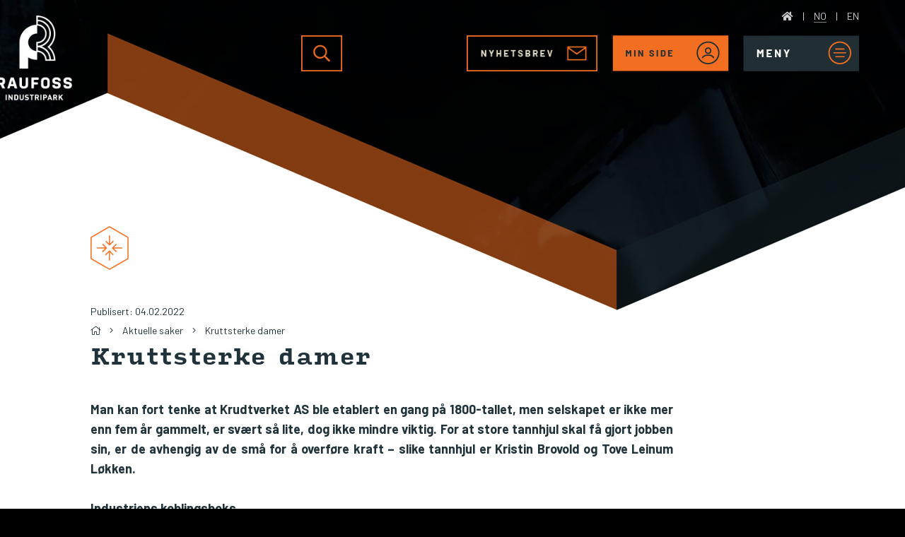

--- FILE ---
content_type: text/html; charset=UTF-8
request_url: https://raufossindustripark.no/kruttsterke-damer
body_size: 8540
content:
<!--
nettside fra kodeo.no
 _   _____________ _____ _____
| | / /  _  |  _  \  ___|  _  |
| |/ /| | | | | | | |__ | | | |
|    \| | | | | | |  __|| | | |
| |\  \ \_/ / |/ /| |___\ \_/ /
\_| \_/\___/|___/ \____/ \___/
-->
<html xmlns="http://www.w3.org/1999/xhtml" xml:lang="no" lang="no">
<head>
<meta http-equiv="X-UA-Compatible" content="IE=Edge"/>
<title>Kruttsterke damer | Raufoss Industripark</title>
<meta name="viewport" content="user-scalable=0, initial-scale=1.0, maximum-scale=1.0, width=device-width">
<!--<meta name="viewport" content="width=1200">-->
<link rel="shortcut icon" type="image/x-icon" href="/favicon.ico">
<link href="https://fonts.googleapis.com/css2?family=Barlow:wght@400;700&display=swap" rel="stylesheet">
<link rel="stylesheet" href="https://use.typekit.net/cxj5mxr.css">
<link rel="canonical" href="https://raufossindustripark.no/kruttsterke-damer" /><meta name="description" content="Man kan fort tenke at Krudtverket AS ble etablert en gang på 1800-tallet, men selskapet er ikke mer enn fem år gammelt, er svært så lite, dog ikke mindr"><meta property="og:type" content="website"><meta property="og:title" content="" /><meta property="og:description" content="" /><meta property="og:image" content="https://cdn-gustav.imgix.net/ri/assets/uploads/?auto=compress,format&w=200&h=200&fit=crop" /><meta name="title" content=""><meta name="description" content=""><meta name="keywords" content=""><link href="/assets/css/siteStyle.css?build=1761110506" rel="stylesheet"><script src="/assets/js/siteJs.js?build=1761110506"></script>
<link rel="stylesheet" type="text/css" href="https://cdn-gustav.imgix.net/fa/css/all.min.css">

 
<script type="text/javascript">
$(window).load(function(){
  $is_index=parseInt(0);

  $("#navIcon").click(function(){
    $("body").toggleClass("menu-open");
    $("#nav").toggleClass("open");
    $("#navIcon").toggleClass("open");

    $("body").removeClass("mypage-open");
    $("#myNav").removeClass("open");
    $("#headMypage").removeClass("open");

  });

  $("#headMypage").click(function(){
    $("body").toggleClass("mypage-open");
    $("#myNav").toggleClass("open");
    $("#headMypage").toggleClass("open");

    $("body").removeClass("menu-open");
    $("#nav").removeClass("open");
    $("#navIcon").removeClass("open");

  });

  $(".hero-down").click(function(event) {
        $('html, body').animate({
          scrollTop: ($("#tic").offset().top )
        }, 1000);
  });
  $(".footer-up").click(function(event) {
        $('html, body').animate({
          scrollTop: ($("header").offset().top )
        }, 1000);
  });
});
</script>
<!-- Global site tag (gtag.js) - Google Analytics -->
<script async src="https://www.googletagmanager.com/gtag/js?id=UA-117107847-34"></script>
<script>
  window.dataLayer = window.dataLayer || [];
  function gtag(){dataLayer.push(arguments);}
  gtag('js', new Date());

  gtag('config', 'UA-117107847-34');
</script>

<link rel="apple-touch-icon" sizes="180x180" href="/assets/layout/favicon/apple-touch-icon.png">
<link rel="icon" type="image/png" sizes="32x32" href="/assets/layout/favicon/favicon-32x32.png">
<link rel="icon" type="image/png" sizes="16x16" href="/assets/layout/favicon/favicon-16x16.png">
<link rel="manifest" href="/assets/layout/favicon/site.webmanifest">
<link rel="mask-icon" href="/assets/layout/favicon/safari-pinned-tab.svg" color="#5bbad5">
<meta name="msapplication-TileColor" content="#da532c">
<meta name="theme-color" content="#ffffff">



<script type="text/javascript">
$(window).load(function(){
  $("#riForm").submit(function(e) {
      e.preventDefault();
      var form = $(this);
      $.ajax({
           type: "POST",
           url: "/actions/login.php?router_id=1053",
           data: form.serialize(), // serializes the form's elements.
           success: function(data) {
            if (data=="1") {
              location.reload();
            }
            else {
              $("#formMsg").show().html("Feil passord");
            }
           }
         });
  });
});

</script>

<style>
  .editor_cf-bk-infotag {
    position: absolute;
    left: 0;
    top: 30px;
    font-size: 9px;
    letter-spacing: -0.5px;
    opacity: 0.5;
    color: black;
    padding: 2px 4px;
    background-color: rgba(255,255,255,0.8);
      -webkit-border-radius: 5px;
      -moz-border-radius: 5px;
      border-radius: 5px;
  }
</style><script type="text/javascript">
$(window).load(function(){

	$("#kontaktskjema").submit(function(e) {
	    e.preventDefault();
	    var form = $(this);
	    if (!$("#kontaktskjema").valid()) {
	    	return false;
	    }
	    $.ajax({
	           type: "POST",
	           url: "/actions/forms/send.php?router_id=1053&form_id=kontaktskjema",
	           data: form.serialize(), // serializes the form's elements.
	           success: function(response) {
                var data = $.parseJSON(response);
	           	if (data.done=="1") {
	           		$("#formMsg").show().addClass("formSuccess").html('Takk for din henvendelse');
	           	}
	           	else {
	           		$("#formMsg").show().addClass("formError").html("Noe gikk feil. Prøv igjen.");
	           	}
	           }
	         });
	});
	$("#rekrutteringskjema").submit(function(e) {
	    e.preventDefault();
	    var form = $(this);
	    if (!$("#rekrutteringskjema").valid()) {
	    	return false;
	    }
	    $.ajax({
	           type: "POST",
	           url: "/actions/forms/send.php?router_id=1053&form_id=rekrutteringskjema",
	           data: form.serialize(), // serializes the form's elements.
	           success: function(response) {
                var data = $.parseJSON(response);
	           	if (data.done=="1") {
	           		$("#formMsg").show().addClass("formSuccess").html('Takk for din henvendelse');
	           	}
	           	else {
	           		$("#formMsg").show().addClass("formError").html("Noe gikk feil. Prøv igjen.");
	           	}
	           }
	         });
	});
});
</script>


</head>
<body class="page_template editmode_0 template_inner   on_page_template lang_1 innerNy">
<style type="text/css">
	.topLogo {
		position: absolute;
		left: -70px;
		top: 15px;
		width: 100px;
		height: 130px;

	}
	.topLogo img {
		height: 120px;
		width: auto;
	}
	#headNewsletter {
		left: auto;
		right: 341px;
		height: 51px;
	}
	#headNewsletter img {
		height: 51px;
		width: auto;
	}
	.search-form {
	    left: auto;
	    right: 575px;
	}
	.search-container{
		height: 51px;
    	justify-content: end;
	}

	#search-toggle {
		height: 51px;
		width: auto;
	}
	.search-input {
		height: 51px;
		margin-right: 10px;
		margin-left: 0;

	}
	#headLang {
		width: 120px;
	}
	a.langActive { border-bottom:1px solid rgba(255,255,255,0.5); }
	.search-form-en {
		right: 184px;
	}
</style>
<header class="p-0"><div class="container p-0 relative">
	<a class="topLogo" href="/"><img src="/assets/layout/raufoss-industripark-logo.png" alt=""></a>
		<div id="headNewsletter"><a href="/nyhetsbrev"><img src="/assets/layout/nyhetsbrev22.png" alt=""></a></div>
		<div id="headMypage"><img src="/assets/layout/min-side.png" alt=""></div>
			<form autocomplete="off" class="search-form search-form-no" action="/sok" method="get">
				<div class="search-container"><input class="search-input" id="search-input" type="text" name="search" placeholder="Søk på nettsiden"><img id="search-toggle" src="/assets/layout/search-icon22.png" alt="" /></div>
			</form>
		<div id="headLang"><a href="/"><i class="fa fa-home"></i> </a> | <a href="/" class="langActive">NO</a> | <a href="/en" class="last">EN</a></div>	<div id="navIcon"><img src="/assets/layout/meny.png" alt=""></div>
	<nav id="nav">
		<div class="navItem"><div class="item  "><a target="" href="/om-parken">Om fabrikken på Raufoss</a></div><div class="children"><div class="child  "><a target="" href="/planet2030">planet2030</a></div><div class="child  "><a target="" href="/historien">Historien</a></div><div class="child  "><a target="" href="/nokkeltall">Nøkkeltall</a></div><div class="child  "><a target="" href="/samfunnsansvar">Samfunnsansvar</a></div><div class="child  "><a target="" href="/baerekraft">Bærekraft</a></div><div class="child  "><a target="" href="/the-industrial-community">- The Industrial Community</a></div><div class="child  "><a target="" href="/raufoss-kraftstasjon">Raufoss kraftstasjon</a></div></div></div><div class="navItem"><div class="item  "><a target="" href="/leietakere">Leietakere</a></div><div class="children"><div class="child  "><a target="" href="/produksjonsbedrifter">Produksjonsbedrifter</a></div><div class="child  "><a target="" href="/servicebedrifter">Servicebedrifter</a></div><div class="child  "><a target="" href="/andre-virksomheter">Andre virksomheter</a></div></div></div><div class="navItem"><div class="item  "><a target="" href="/ledige-lokaler">Ledige lokaler</a></div><div class="children"><div class="child  "><a target="" href="/raufoss-industripark-ekspanderer">Raufoss Industripark ekspanderer</a></div></div></div><div class="navItem"><div class="item  "><a target="" href="/kontakt">Kontakt</a></div><div class="children"><div class="child  "><a target="" href="/styret">Eiere og styret</a></div><div class="child  "><a target="" href="/administrasjon">Administrasjon</a></div><div class="child  "><a target="" href="/varelevering">Varelevering</a></div><div class="child  "><a target="" href="/veibeskrivelse">Veibeskrivelse</a></div><div class="child  "><a target="" href="/industrilaerling">Industrilærling på Raufoss</a></div></div></div><div class="navItem"><div class="item  active"><a target="" href="/aktuelle-saker">Aktuelle saker</a></div><div class="children"><div class="child  "><a target="" href="/joint-battery-initiative">Joint Battery Initiative</a></div><div class="child  "><a target="" href="/kompetanseutvikling-for-naeringslivet">Kompetanse<wbr>utvikling for næringslivet</a></div><div class="child  "><a target="" href="/rustet-for-fremtiden">Rustet for fremtiden</a></div><div class="child  "><a target="" href="/kongsberg-automotive">Kongsberg Automotive</a></div><div class="child  "><a target="" href="/benteler">Benteler</a></div><div class="child  "><a target="" href="/raufoss-the-industrial-community">Raufoss – «The Industrial Community»</a></div><a style="color: #F26F21 !important;" href="/aktuelle-saker">Se alle</a></div></div><div class="navItem"><div class="item  "><a target="" href="/nyhetsbrev">Nyhetsbrev</a></div></div><div class="navItem"><div class="item  "><a target="" href="/jubileum">125 års jubileum</a></div></div><div class="navItem"><div class="item  "><a target="" href="/fabrikken-b5">Fabrikken B5</a></div></div><div class="navItem"><div class="item  "><a target="" href="/podcast-baerekraft-energi-og-veien-mot-klimanoytral-industri">Podcast: Bærekraft, energi og veien mot klimanøytral industri</a></div></div>	</nav>
	<nav id="myNav">
		<div class="navItem first "><div class="item first "><a target="" href="/telefonkatalogen"> Telefonkatalogen</a></div></div><div class="navItem  "><div class="item  "><a target="" href="/fellestjenester"> Fellestjenester</a></div><div class="children"><div class="child first "><a target="" href="/fellesinstrukser">Fellesinstrukser</a></div><div class="child  "><a target="" href="/solor-bioenergi">Solør Bioenergi</a></div><div class="child  "><a target="" href="/raufoss-beredskap">Raufoss Beredskap</a></div></div></div><div class="navItem  last"><div class="item  "><a target="" href="/nyheter"> Parken informerer</a></div></div>	</nav>

	<script>
	$('#search-toggle').click(function() {
		$('#search-input').toggle(150)
		$('#search-input').focus()
	})
	</script>

</div></header>
<div id="webpage">

<style type="text/css">
body #webpage {
	padding-top: 0;
}
.topLogo {
	top: 22px;
}
.rinner-top {
	z-index: 9;
	position: relative;
	display: block;
	width: 100%;
	height: 700px;
	margin-top: 30px;}
.rinner-bg {
	position: absolute;
	left: 0;
	top: 0;
	width: 100%;
	height: 100%;
	background-image: url(/assets/layout/ri-top-inner1-long-angle2.png);	background-position: center top;
	background-repeat: no-repeat;
}
.innerNy {
	position: relative;
	z-index: 10;
}
.innerNy-bg {
	position: absolute;
	left: 0;
	top: 410px;
	width: 100%;
	height: calc(100% - 410px);
	background-color: white;
}
.inner-icon { }
.inner-contentNy {
	position: relative;
    margin-top: -410px;
    padding: 0 0 0 0;
    z-index: 96;
    color: white;
    font-size: 24px;
}
.inner-titleNy {
    padding: 0 320px 0 0;
    font-size: 32px;
    font-family: 'input-serif';
    font-weight: 700;
    color: #21333A;
    margin-bottom: 40px;
}
.inner-textNy {
    padding: 0 200px 0 0;
    font-size: 18px;
    line-height: 28px;
    color: #21333A;
    margin-bottom: 50px;
}
.inner-textNy iframe {
	border: 0;
}
.inner-bread {
	display: block;
	width: 100%;
	font-size: 14px;
	color: #21333A;
	margin-bottom: 10px;
}
.inner-bread span { display:inline-block; padding:0 10px; }
.inner-bread a {
	font-size: 14px;
	color: #21333A;
	text-decoration: none;
}
.cbNew {
    padding: 0 !important;
}
.cbNew-in {
    padding: 0 200px 0 0;
    font-size: 18px;
    line-height: 28px;
    color: #21333A;
}
.cbNew-in p { text-align:left !important; }
#tic2 { position:relative; z-index:10; }
</style>


<style type="text/css">
	.bgTop {
		position: absolute;
		left: 0;
		top: 0;
		width: 100%;
		height: 440px;
		z-index: 2;
		background-size: cover;
	}
	.bgTop-overlay {
		position: absolute;
		left: 0;
		top: 0;
		display: block;
		width: 100%;
		height: 100%;
		background:black;
		z-index: 3;
		opacity: 0.5;
	}
</style>


<div class="bgTop" style="">
	<div class="bgTop-overlay"></div>
</div>



<!-- rinner-top -->
<div class="container-fluid rinner-top relative">
			<div class="rinner-bg">
	</div>
	<div class="container relative text-center rinner-top-content">
		<div class="row">
			<div class="col-md-12"></div>
		</div>
	</div>
</div>



<!-- inner page -->
<div class="container-fluid innerNy relative">
	<div class="innerNy-bg"></div>
	<div class="container relative text-left inner-contentNy">
		<div class="row">
			<div class="col-md-11">
				<div class="inner-icon"><img loading="notlazy" class="blockimg " alt="" src="https://cdn-gustav.imgix.net/ri/assets/uploads/icon-li2-3210.png?auto=compress,format&amp;fit=crop&w=54" alt="" /></div>
				<div class="inner-bread">Publisert: 04.02.2022</div>				<div class="inner-bread"><a href="/"><i class="faBread fal fa-home"></i></a>  <span class="breadSpacer"><i class="fal fa-angle-right"></i></span> <a href="/aktuelle-saker">Aktuelle saker</a> <span class="breadSpacer"><i class="fal fa-angle-right"></i></span> Kruttsterke damer</div>
				<div class="inner-titleNy">Kruttsterke damer</div>
			</div>
		</div>
		<div class="row mb-0">
			<div class="col-md-11">
				<div class="inner-textNy"><p style="text-align: justify;"><strong>Man kan fort tenke at Krudtverket AS ble etablert en gang på 1800-tallet, men selskapet er ikke mer enn fem år gammelt, er svært så lite, dog ikke mindre viktig. For at store tannhjul skal få gjort jobben sin, er de avhengig av de små for å overføre kraft – slike tannhjul er Kristin Brovold og Tove Leinum Løkken.</strong><br /> <br /><strong>Industriens koblingsboks</strong><br />Krudtverket AS defineres best som prosjektledere, arrangements- og nettverksbyggere for leie. Der hvor ISIFLO og Kongsberg Automotive leverer verdens beste rørkoblinger, er parhestene Løkken og Brovold det nærmeste man kommer industrielle, menneskelige rørkoblere. Gjennom å skape gode digitale og fysiske møteplasser, sørger man for å effektivisere og hente ut gevinst i nettverkene. De bidrar inn, henter inspirasjon og kompetanse, tar ansvar og koordinerer.<br /> <br /><span class="textoransje fs-20px">«Noen må», er et kjent begrep. Denne noen er ofte vagt definert. I miljøet rundt Raufoss-industrien henstiller det ofte til Tove eller Kristin. «Doere» - de som får ting til faktisk å skje.</span></p>
<h5 style="text-align: justify;"><img class="imagefull" loading="lazy" src="https://cdn-gustav.imgix.net/ri/assets/uploads/tove-kristin02-5182.jpg?auto=compress,format&amp;w=1200" alt="" /><br />I det nasjonale hovedsetet for vareproduksjon og automatisert produksjon, fyller Kristin Brovold (tv) og Tove Løkken rollen som prosjektledere med samme presisjonsnivå. </h5>
<p style="text-align: justify;"><br /><strong>Nettverkskoordinatorer</strong><br />Etter å ha bygd opp Raufoss Fotball Service (RFS), et facility services-selskap i Raufoss industripark, valgte Løkken å starte sitt eget selskap i 2017 da RFS ble solgt til Toma. Med kunder som blant annet LEAN Forum Norge, NCE Manufacturing og TotAl-gruppenal Gruppen, fungerer selskapet som profesjonelle prosjektledere, hvor hensikten er å bidra inn, koordinere nettverkene, legge til rette og påvirke innholdet.<br /> <br /><em> «Vår oppgave er å sette fokus på nettverksbygging, læring, kurs og kompetanseutvikling – sammen for vekst og utvikling. Noen ganger handler det om noe så enkelt som å hente inn foredragsholdere med rett inspirasjon, andre ganger utvikler vi en hel konferanse fra bunnen av»</em>, utdyper Løkken. Som mangeårig nasjonale prosjektledere for Lean Forum Norge og utviklingen av Industrikonferansen i Innlandet, er det størrelse på prosjektene som administreres. Men vel så ofte handler det om å ta seg av alle de små detaljene. Tua som kan velte det store lasset. <br /> <br /><strong>Hjertet av og for Raufoss-industrien</strong><br />Krudtverket AS holder til i Bygningg 5 i Raufoss Industripark – publikumsporten inn til parken. Herfra administreres deler av fellesskapet i parken på vegne av kunder og leietakere. Som hjertet i parken er bygget et viktig ansikt utad for et sted som ikke alltid har vært like åpen for publikum. Om selskapet i seg selv ikke er stort, så hindrer ikke det å ha store ambisjoner på vegne av industrien. <em>«Vi brenner for å skape levende møteplasser. Bygningg 5 skal bli Industriens Hus i Norge, og slik kan vi bidra til å sikre og skape arbeidsplasser i distriktet»</em>, smiler Løkken. <br /> <br />Krudtverket har blant annet stått bak planlegging og bidratt med gjennomføringen av fjorårets 125-års jubileum for Raufoss Industripark. Gjennom oppsett av et industrimuseum, guidede bussturer i industriparken for næringslivet og publikum, samt revy i bakgården, har publikum tatt del i feiringen og fått et innblikk i industriens hverdag.<br /> <br /><strong>En bedriftshemmelighet</strong><br />Krudtverket er en godt skjult hemmelighet for mange andre enn kundene, men det er også slik man vil ha det. Selskapet har et fokus og kompetanse innenfor Lean, digitalisering og bærekraft, men få ambisjoner om å vokse seg store med mange kunder. <em>«Vi trives svært godt med kundemiksen som vi har i dag. Fokuset vårt ligger på å levere kvalitet, så vokser vi langsomt med eventuelle andre spennende prosjekter som dukker opp»</em>, avslutter Løkken.</p>
<h5 style="text-align: center;"><img class="imagefull" loading="lazy" src="https://cdn-gustav.imgix.net/ri/assets/uploads/tove-kristin01-1687.jpg?auto=compress,format&amp;w=1200" alt="" /><br /><strong> Løkken og Brovold - i samarbeidets tegn for å nå målene</strong></h5></div>
	            <div class="row"><div class="col-md-3"><div class="hr-split2"></div></div></div><div class="row"><div class="col-md-4"><div class="ic"><a href="/et-halvar-med-samarbeid-omstilling-og-nye-grep" class="clicker"></a>
								<div class="ic-image"><img loading="notlazy" class="blockimg " alt="" src="https://cdn-gustav.imgix.net/ri/assets/uploads/saetra-jul-3682.jpg?auto=compress,format&amp;mask=https://cdn-gustav.imgix.net/ri/assets/layout/mask.png&amp;corner-radius=0,0,0,0&amp;fit=crop&amp;fm=png32&amp;crop=faces&w=364&h=420" alt="" /><div class="mask-overlay"></div></div>
								<div class="ic-title">Et halvår med samarbeid, omstilling og nye grep</div>
			            	</div></div><div class="col-md-4"><div class="ic"><a href="/fant-kjaerligheten-og-drommejobben-pa-raufoss" class="clicker"></a>
								<div class="ic-image"><img loading="notlazy" class="blockimg " alt="" src="https://cdn-gustav.imgix.net/ri/assets/uploads/img-5799-1955.jpeg?auto=compress,format&amp;mask=https://cdn-gustav.imgix.net/ri/assets/layout/mask.png&amp;corner-radius=0,0,0,0&amp;fit=crop&amp;fm=png32&amp;crop=faces&w=364&h=420" alt="" /><div class="mask-overlay"></div></div>
								<div class="ic-title">Fant kjærligheten og drømmejobben på Raufoss</div>
			            	</div></div><div class="col-md-4"><div class="ic"><a href="/kuka-flytter-til-raufoss-industripark" class="clicker"></a>
								<div class="ic-image"><img loading="notlazy" class="blockimg " alt="" src="https://cdn-gustav.imgix.net/ri/assets/uploads/img-7612-5085.jpg?auto=compress,format&amp;mask=https://cdn-gustav.imgix.net/ri/assets/layout/mask.png&amp;corner-radius=0,0,0,0&amp;fit=crop&amp;fm=png32&amp;crop=faces&w=364&h=420" alt="" /><div class="mask-overlay"></div></div>
								<div class="ic-title">KUKA flytter til Raufoss Industripark</div>
			            	</div></div><div class="col-md-4"><div class="ic"><a href="/en-slagkraftig-stor-kommune" class="clicker"></a>
								<div class="ic-image"><img loading="notlazy" class="blockimg " alt="" src="https://cdn-gustav.imgix.net/ri/assets/uploads/dsc2757-3589.jpg?auto=compress,format&amp;mask=https://cdn-gustav.imgix.net/ri/assets/layout/mask.png&amp;corner-radius=0,0,0,0&amp;fit=crop&amp;fm=png32&amp;crop=faces&w=364&h=420" alt="" /><div class="mask-overlay"></div></div>
								<div class="ic-title">En slagkraftig stor-kommune?</div>
			            	</div></div><div class="col-md-4"><div class="ic"><a href="/industriparker-samlet-pa-raufoss" class="clicker"></a>
								<div class="ic-image"><img loading="notlazy" class="blockimg " alt="" src="https://cdn-gustav.imgix.net/ri/assets/uploads/318a9884-web-2651.jpg?auto=compress,format&amp;mask=https://cdn-gustav.imgix.net/ri/assets/layout/mask.png&amp;corner-radius=0,0,0,0&amp;fit=crop&amp;fm=png32&amp;crop=faces&w=364&h=420" alt="" /><div class="mask-overlay"></div></div>
								<div class="ic-title">Industriparker samlet på Raufoss</div>
			            	</div></div><div class="col-md-4"><div class="ic"><a href="/ragasco-og-gjenkraft-har-lost-komposittgaten" class="clicker"></a>
								<div class="ic-image"><img loading="notlazy" class="blockimg " alt="" src="https://cdn-gustav.imgix.net/ri/assets/uploads/img-7594-2311.jpg?auto=compress,format&amp;mask=https://cdn-gustav.imgix.net/ri/assets/layout/mask.png&amp;corner-radius=0,0,0,0&amp;fit=crop&amp;fm=png32&amp;crop=faces&w=364&h=420" alt="" /><div class="mask-overlay"></div></div>
								<div class="ic-title">Ragasco og Gjenkraft har løst komposittgåten</div>
			            	</div></div><div class="col-md-4"><div class="ic"><a href="/forste-betong-lagt" class="clicker"></a>
								<div class="ic-image"><img loading="notlazy" class="blockimg " alt="" src="https://cdn-gustav.imgix.net/ri/assets/uploads/highfive-1910.jpg?auto=compress,format&amp;mask=https://cdn-gustav.imgix.net/ri/assets/layout/mask.png&amp;corner-radius=0,0,0,0&amp;fit=crop&amp;fm=png32&amp;crop=faces&w=364&h=420" alt="" /><div class="mask-overlay"></div></div>
								<div class="ic-title">Første betong støpt</div>
			            	</div></div><div class="col-md-4"><div class="ic"><a href="/direktoren-stilte-som-guide-da-publikum-besokte-industriparken" class="clicker"></a>
								<div class="ic-image"><img loading="notlazy" class="blockimg " alt="" src="https://cdn-gustav.imgix.net/ri/assets/uploads/img-5533-2581.jpg?auto=compress,format&amp;mask=https://cdn-gustav.imgix.net/ri/assets/layout/mask.png&amp;corner-radius=0,0,0,0&amp;fit=crop&amp;fm=png32&amp;crop=faces&w=364&h=420" alt="" /><div class="mask-overlay"></div></div>
								<div class="ic-title">Åpen dag i industriparken</div>
			            	</div></div><div class="col-md-4"><div class="ic"><a href="/bli-kjent-med-raufoss-industripark-under-industridagene" class="clicker"></a>
								<div class="ic-image"><img loading="notlazy" class="blockimg " alt="" src="https://cdn-gustav.imgix.net/ri/assets/uploads/img-7307-1851.jpg?auto=compress,format&amp;mask=https://cdn-gustav.imgix.net/ri/assets/layout/mask.png&amp;corner-radius=0,0,0,0&amp;fit=crop&amp;fm=png32&amp;crop=faces&w=364&h=420&fp-x=0.47&fp-y=0.35&crop=focalpoint" alt="" /><div class="mask-overlay"></div></div>
								<div class="ic-title">Bli kjent med parken!</div>
			            	</div></div></div>			</div>
		</div>
	</div>
</div>


<style type="text/css">
	.endingWhite {
		background-image: url(https://cdn-gustav.imgix.net/ri/assets/layout/white-flip2.png?auto=compress,format);
		background-position: bottom center;
		background-repeat: no-repeat;
		height: 400px;
	}
</style>
<!-- ending -->
<div class="container-fluid endingWhite  relative">
</div>

<style type="text/css">
@media only screen and (max-width: 756px) {
	body.inner {
		display: unset;
	}
	.hr-split2 {
		margin-top:20px;
		margin-bottom: 50px;
	}
	.mpb-0 { padding-bottom: 0 !important; }
	.mpb-10 { padding-bottom: 10px !important; }
	.mpb-20 { padding-bottom: 20px !important; }
	.mpb-30 { padding-bottom: 30px !important; }
	.mpb-40 { padding-bottom: 40px !important; }
	.mpb-50 { padding-bottom: 50px !important; }
	.mpb-100 { padding-bottom: 100px !important; }
	.mpt-0 { padding-top: 0 !important; }
	.mpt-10 { padding-top: 10px !important; }
	.mpt-20 { padding-top: 20px !important; }
	.mpt-30 { padding-top: 30px !important; }
	.mpt-40 { padding-top: 40px !important; }
	.mpt-50 { padding-top: 50px !important; }
	.mpt-100 { padding-top: 100px !important; }

	.mmb-0 { margin-bottom: 0 !important; }
	.mmb-10 { margin-bottom: 10px !important; }
	.mmb-20 { margin-bottom: 20px !important; }
	.mmb-30 { margin-bottom: 30px !important; }
	.mmb-40 { margin-bottom: 40px !important; }
	.mmb-50 { margin-bottom: 50px !important; }
	.mmb-100 { margin-bottom: 100px !important; }
	.mmt-0 { margin-top: 0 !important; }
	.mmt-10 { margin-top: 10px !important; }
	.mmt-20 { margin-top: 20px !important; }
	.mmt-30 { margin-top: 30px !important; }
	.mmt-40 { margin-top: 40px !important; }
	.mmt-50 { margin-top: 50px !important; }
	.mmt-100 { margin-top: 100px !important; }
}
a.readmorebtn {
	display: inline-flex;
	flex-direction: column;
	gap: 10px;
	text-decoration: none;
	color: #8dc63f;
	font-size: 20px;
	line-height: 24px;
	font-weight: 600;
}
a.readmorebtn:hover {
	color: #21333a;
	text-decoration: none;

}
.hideme { display: none; }
.inner-icon .edit-image {
	position: relative;
	display: inline-flex;
}
span.planet-green {
	color: #8dc63f;
}
span.textwhite {
	color: white;
}
@media only screen and (max-width: 576px) {
 	#headNewsletter {
 		display: none;
 	}
 	#headLang {
 		top: 70px;
 		right: 15px;
 	}
 	#headMyPage {
 		top: 10px;
 		left: 10px;
 		right: auto; background: #f26f21
 	}
 	#navIcon { top: 10px; right: 10px; background: #21333a; }
 	#nav {
 		top: 71px;
 		z-index: 999;
 	}
 	#nav a { display: block; }
 	#nav div.navItem {
 		width: 100%;
 		margin-bottom: 20px;
 	}

 	#myNav {
 		top: 71px;
 		z-index: 999;
 		left: 0;
 	}
 	#myNav a { display: block; }
 	#myNav div.navItem {
 		width: 100%;
 	}

	.start { /* height: 550px; */ height: 475px; background-image: none;}
 	.start-logo img { max-width: 60%; height: auto;	 }
	.start-content { padding-top: 0; margin-bottom: 50px; }

 	.tic { margin-top: 0; padding-bottom: 200px; height: auto;}
 	.tic-content { margin-top: 270px; }
 	.tic-text { padding: 0 20px; }

	.nt:before {
		content:"";
		position: absolute;
		left: 0;
	    top: -113px;
		width: 100%;
		height: 200px;
		background-image: url(/assets/layout/white-inner-576.png);
		background-position: top center;
		background-repeat: no-repeat;
	}
	.nt { margin-top: 0; padding-bottom: 150px; background-color: white; height: auto; background-image: none; }
	.nt-content { margin-top: 0; }
 	.nt-row { margin-bottom: 0; }
 	.nt-inner-object { margin-bottom: 30px; }

	.art:before {
		content:"";
		position: absolute;
		left: 0;
	    top: -113px;
		width: 100%;
		height: 200px;
		background-image: url(/assets/layout/white-alt2-inner-576.png);
		background-position: top center;
		background-repeat: no-repeat;
	}
	.art { margin-top: 0; padding-bottom: 150px; background-color: #ffeadf; height: auto; background-image: none; }
	.art-content { margin-top: 0; }
 	.art-row { margin-bottom: 0; }
 	.art-inner-object { margin-bottom: 30px; }

	.art2:before {
		content:"";
		position: absolute;
		left: 0;
	    top: -113px;
		width: 100%;
		height: 200px;
		background-image: url(/assets/layout/white-alt2-inner-576.png);
		background-position: top center;
		background-repeat: no-repeat;
	}
	.art2 { margin-top: 0; padding-bottom: 150px; background-color: #ffeadf; height: auto; background-image: none; }
	.art2-content { margin-top: 0; }
 	.art2-row { margin-bottom: 0; }
 	.art2-inner-object { margin-bottom: 30px; }

	.rek:before {
		content:"";
		position: absolute;
		left: 0;
	    top: -113px;
		width: 100%;
		height: 200px;
		background-image: url(/assets/layout/light-inner-576.png);
		background-position: top center;
		background-repeat: no-repeat;
	}
	.rek:after {
		content:"";
		position: absolute;
		left: 0;
	    bottom: -200px;
		width: 100%;
		height: 200px;
		background-image: url(/assets/layout/light-inner-576-flip.png);
		background-position: top center;
		background-repeat: no-repeat;
	}
 	.rek { z-index: 100; margin-top: 0; margin-bottom: 200px; background-color: #fdf1ea; height: auto; background-image: none; }
 	.rek-content { margin-top: 0; }
 	.rek-title { padding: 0 20px; font-size: 24px; }
 	.rek-text { padding: 0 20px; }

 	.ll { margin-top: 100px; padding-bottom: 0; background-color: #21333a; height: auto; background-image: none; }
 	.ll:before {
		content:"";
		position: absolute;
		left: 0;
	    top: -113px;
		width: 100%;
		height: 200px;
		background-image: url(/assets/layout/blue-inner-576.png);
		background-position: top center;
		background-repeat: no-repeat;
	}
	.ll:after {
		content:"";
		position: absolute;
		left: 0;
	    bottom: -200px;
		width: 100%;
		height: 200px;
		background-image: url(/assets/layout/blue-inner-576-flip.png);
		background-position: top center;
		background-repeat: no-repeat;
	}

 	.ll-content { margin-top: 0; }
 	.ll-title { padding: 0 20px; font-size: 24px; }
 	.ll-text { padding: 0 20px; }


	.vl-go { font-size: 32px; }
	.vl-go img { height: 40px; }

	.historien { margin-top: 0; height: auto; background-image: none; }
	.historien-content { padding-top: 250px; }
	.historien-img img { max-width: 80%; height: auto; }

 	.footer-logo img { max-width: 80%; height: auto; }

 	.innerstart { background-image: url(/assets/layout/inner-576.png); background-position: center bottom; height: 350px; margin-top: 50px; margin-bottom: 0; }
 	.innerstart-logo img { max-width: 50%; height: auto; }

 	.inner { padding: 0; }
	.inner:before {
		content:"";
		position: absolute;
		left: 0;
	    top: -113px;
		width: 100%;
		height: 200px;
		background-image: url(/assets/layout/white-inner-576.png);
		background-position: top center;
		background-repeat: no-repeat;
	}
 	.inner-content { margin-top: 0;  }

 	.inner-title { padding: 0 0; font-size: 24px; word-break: break-word; }
 	.inner-text { padding: 0 0; }

 	.ending { background-size: 100%; height: 250px; }
 	.ending img { max-width: 50%; height: auto; }

 	.bedriftblock { padding: 0; }
 	.bedrift-title {padding: 20px 0 0 0;}
 	.bedrift-image img{ padding: 0; }
 	.bedrift-text {padding: 0;}
 	.bedrift-adress {padding: 0;}
 	.bedrift-url { padding: 0; }

 	.foot-col { margin-bottom: 40px; }

 	.contactForm { padding: 20px; }

 	.row.leietakere .cb-col-out { padding: 0 0; }
 	.keybox .col-md-3 { margin-bottom: 30px; }
 	.keybox .col-md-4 { margin-bottom: 30px; }

}

</style>

</div><!--end of webpage -->
<br style="clear:both;" />
<div class="container text-center pb-50 mpb-50 footer">
		<div class="row mt-100 mb-100 mmt-50 mmb-0">
		<div class="col-md-3 col-6 foot-col mt-0 ml-0">
			<div class="footer-icon"><img src="/assets/layout/icon-phone-light.png"></div>
			<div class="footer-text"><p>Telefon hovedvakt/besøkende:<br /><strong><a href="tel:+47 61 15 23 10">+47 61 15 23 10</a></strong></p></div>
		</div>
		<div class="col-md-3 col-6 foot-col mt-0 ml-0">
			<div class="footer-icon"><img src="/assets/layout/icon-sos.png"></div>
			<div class="footer-text"><p>Nødnummer Raufoss Industripark<br /><strong><a href="tel:+47 61 15 23 33">+47 61 15 23 33</a></strong></p></div>
		</div>
		<div class="col-md-3 col-6 foot-col mt-0 ml-0">
			<div class="footer-icon"><img src="/assets/layout/icon-truck-sun.png"></div>
			<div class="footer-text"><p>Vareadresse dagtid:<br /><strong>Grøndalsvegen 2 </strong><br /><strong>(Vakt nord)</strong></p></div>
		</div>
		<div class="col-md-3 col-6 -0 ml-0">
			<div class="footer-icon"><img src="/assets/layout/icon-truck-night.png"></div>
			<div class="footer-text"><p>Vareadresse kveld/natt:<br /><strong>Fabrikkvegen: 11 </strong><br /><strong>(Hovedvakta)</strong></p></div>
		</div>
	</div>
</div>


<style type="text/css">
.max1450 { max-width:1450px !important; }
.max1650 { max-width:1650px !important; }
.bg-footer2 {
	padding: 100px 0;
	background-color: #21333a;
	color: white;
}
.bg-footer2 a {
	color: white;
	text-decoration: none;
}
.footer2-nav {
	display: block;
	text-transform: uppercase;
	width: 100%;
}
.footer2-nav ul {
	list-style: none;
	margin: 0;
	padding: 0;
	display: block;
	width: 100%;
}
.footer2-nav ul li {
	list-style: none;
	margin: 0 0 10px 0;
	padding: 0;
	display: block;
	width: 100%;
}
.footer2-nav ul li a {
	display: block;
	width: 100%;
	color: white;
	text-decoration: none;
}
.footer2-nav-head {
	text-transform: uppercase;
	font-size: 18px;
	font-weight: bold;
	margin-bottom: 10px;
}
.footer2-text {
	color: white;
	font-size: 16px;
	line-height: 19px;
}
.footer2-text a {
	color: white;
	text-decoration: none;
}
a.fnavArtMore {
	display: block;
	margin-top: 20px;
	color: #ec6608;
	text-transform: uppercase;
}
.footer2-hr {
	display: block;
	width: 90%;
	height: 1px;
	background-color: rgba(0,0,0,0.3);
	margin: 40px 0;
}
.footer2-logo {
	text-align: center;
	display: block;
	width: 100%;
}
.footer2-logo img { max-width:100%; height:auto; }
img.riLogo { max-width:120px; height:auto; }
img.ri125Logo {  }
</style>
<div class="container-fluid bg-footer2">
	<div class="container max1x50">
				<div class="row f-row1">
			<div class="col-md-3 mt-0">
				<div class="footer2-nav">
					<div class="footer2-nav-head"><a href="/om-parken">Om Parken</a></div><ul><li><a href="/historien">Historien</a></li><li><a href="/nokkeltall">Nøkkeltall</a></li><li><a href="/samfunnsansvar">Samfunnsansvar</a></li><li><a href="/baerekraft">Bærekraft</a></li><li><a href="/the-industrial-community">- The Industrial Community</a></li><li><a href="/planet2030">planet2030</a></li></ul>				</div>
				<div class="footer2-hr"></div>
				<div class="footer2-nav">
					<div class="footer2-nav-head"><a href="/kontakt">Kontakt</a></div><ul><li><a href="/industrilaerling">Industrilærling på Raufoss</a></li><li><a href="/styret">Eiere og styret</a></li><li><a href="/administrasjon">Administrasjon</a></li><li><a href="/varelevering">Varelevering</a></li><li><a href="/veibeskrivelse">Veibeskrivelse</a></li></ul>				</div>
			</div>
			<div class="col-md-3 mt-0">
				<div class="footer2-nav">
					<div class="footer2-nav-head"><a href="/leietakere">Leietakere</a></div><ul><li><a href="/produksjonsbedrifter">Produksjonsbedrifter</a></li><li><a href="/servicebedrifter">Servicebedrifter</a></li><li><a href="/andre-virksomheter">Andre virksomheter</a></li></ul>
					<div class="footer2-hr"></div><div class="mt-20 footer2-nav-head"><a href="/ledige-lokaler">Ledige lokaler</a></div>				</div>
			</div>
			<div class="col-md-3 mt-0">
				<div class="footer2-nav">
					<div class="footer2-nav-head"><a href="/aktuelle-saker">Aktuelle saker</a></div><ul><li><a href="/katapulten">Katapulten</a></li><li><a href="/isiflo">Isiflo</a></li><li><a href="/selecta">Selecta</a></li><li><a href="/offi">OFII</a></li><li><a href="/stimulere-bade-kropp-og-hode">Fagskolen</a></li><li><a href="/nce-manufacturing">NCE Raufoss</a></li></ul><a class="fnavArtMore" href="#">SE ALLE</a>				</div>
			</div>
			<div class="col-md-3 mt-0">
				<div class="footer2-logo">
					<a href="/"><img class="riLogo" src="/assets/layout/logo.png"></a>				</div>
			</div>
		</div>
			</div>
</div>


<style>
.embed-responsive {
  position: relative;
  display: block;
  width: 100%;
  padding: 0;
  overflow: hidden;
}

.embed-responsive::before {
  display: block;
  content: "";
}

.embed-responsive-16by9::before {
  padding-top: 56.25%;
}

.embed-responsive-item,
.embed-responsive iframe,
.embed-responsive embed,
.embed-responsive object,
.embed-responsive video {
  position: absolute;
  top: 0;
  bottom: 0;
  left: 0;
  width: 100%;
  height: 100%;
  border: 0;
}
</style>

</body>
</html>
